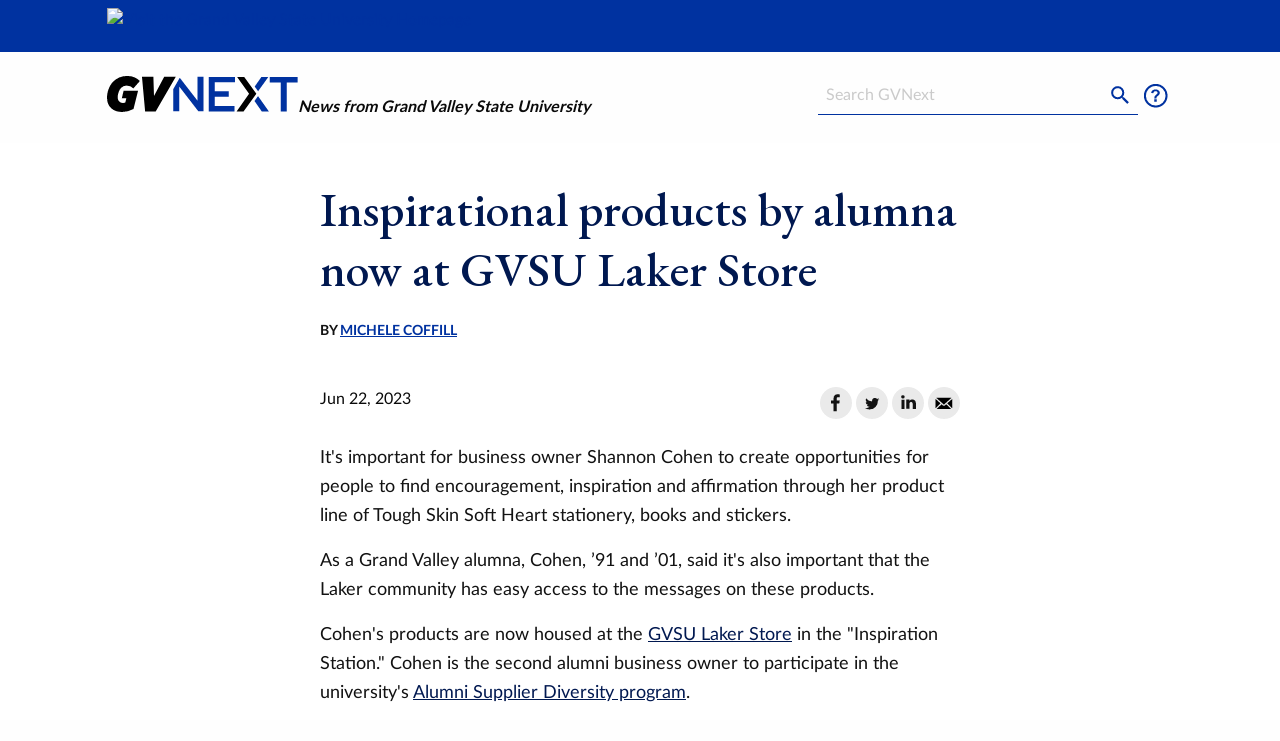

--- FILE ---
content_type: text/html;charset=UTF-8
request_url: https://www.gvsu.edu/gvnext/2023/inspirational-products-by-alumna-now-at-gvsu-laker-store.htm
body_size: 5355
content:
<!doctype html>
<html class="no-js" lang="en">
	<head>
		<meta charset="utf-8">
		<meta http-equiv="x-ua-compatible" content="ie=edge">
		<meta name="viewport" content="width=device-width, initial-scale=1.0">
		<title>Inspirational products by alumna now at GVSU Laker Store - GVNext</title>
		
			<meta name="description" content="Shannon&#x20;Cohen&#x20;is&#x20;the&#x20;second&#x20;alumni&#x20;business&#x20;owner&#x20;to&#x20;participate&#x20;in&#x20;the&#x20;university&#x27;s&#x20;Alumni&#x20;Supplier&#x20;Diversity&#x20;program.">
		
		<link rel="stylesheet" href="/gvnext/files/css/app[1738782384].css" media="screen"/>
		<link href="https://fonts.googleapis.com/css2?family=EB+Garamond:wght@500&display=swap" rel="stylesheet">
		
					
					<!-- Google Tag Manager -->
					<script>(function(w,d,s,l,i){w[l]=w[l]||[];w[l].push({'gtm.start':
					new Date().getTime(),event:'gtm.js'});var f=d.getElementsByTagName(s)[0],
					j=d.createElement(s),dl=l!='dataLayer'?'&l='+l:'';j.async=true;j.src=
					'https://www.googletagmanager.com/gtm.js?id='+i+dl;f.parentNode.insertBefore(j,f);
					})(window,document,'script','dataLayer','GTM-PTD73Q');</script>
					
					<script async src="https://apply.gvsu.edu/ping"></script>
				
	<meta name="category" content="article"/>
<meta name="twitter:card" content="summary_large_image">
<meta name="twitter:site" content="https://www.gvsu.edu/gvnext/">
<meta name="twitter:title" content="Inspirational&#x20;products&#x20;by&#x20;alumna&#x20;now&#x20;at&#x20;GVSU&#x20;Laker&#x20;Store">
<meta name="twitter:description" content="Shannon&#x20;Cohen&#x20;is&#x20;the&#x20;second&#x20;alumni&#x20;business&#x20;owner&#x20;to&#x20;participate&#x20;in&#x20;the&#x20;university&#x27;s&#x20;Alumni&#x20;Supplier&#x20;Diversity&#x20;program.">
<meta name="twitter:image" content="https&#x3a;&#x2f;&#x2f;www.gvsu.edu&#x2f;gvnext&#x2f;files&#x2f;img&#x2f;article&#x2f;E12919B1-D6D1-BC59-8A4FCB6CB2E50A83&#x2f;E13ABBE4-DF1C-F6CB-23F4630A9C47DD72&#x2f;1200.jpg">
<meta property="og:site_name" content="GV Next">
<meta property="og:site" content="https://www.gvsu.edu/gvnext">
<meta property="og:title" content="Inspirational&#x20;products&#x20;by&#x20;alumna&#x20;now&#x20;at&#x20;GVSU&#x20;Laker&#x20;Store">
<meta property="og:description" content="Shannon&#x20;Cohen&#x20;is&#x20;the&#x20;second&#x20;alumni&#x20;business&#x20;owner&#x20;to&#x20;participate&#x20;in&#x20;the&#x20;university&#x27;s&#x20;Alumni&#x20;Supplier&#x20;Diversity&#x20;program.">
<meta property="og:image" content="https://www.gvsu.edu/gvnext/files/img/article/E12919B1-D6D1-BC59-8A4FCB6CB2E50A83/E13ABBE4-DF1C-F6CB-23F4630A9C47DD72/1200.jpg">
<meta property="og:url" content="https&#x3a;&#x2f;&#x2f;www.gvsu.edu&#x2f;gvnext&#x2f;2023&#x2f;inspirational-products-by-alumna-now-at-gvsu-laker-store.htm">
<meta property="og:type" content="article">
</head>
	<body>
		<header>
			<div id="skip">
				<a href="#main">Skip to Main Content</a>
			</div>
			<div class="grid-x gvsu-header">
				<div class="small-11 small-offset-1 cell">
					<a href="https://www.gvsu.edu">
						<img src="/includes/images/logos/singleline_white[0].svg" alt="Visit the Grand Valley State University Homepage" class="gvsu-header-image" onerror="/includes/images/logos/singleline_white[0].png" />
					</a>
				</div>
			</div>
			<div class="grid-x gvnext-header">
				<div class="small-6 small-offset-1 cell">
					<div class="logo-wrapper">
						<a href="/gvnext" class="logo">
							<img src="/gvnext/files/img/gvnext_logo[1].svg" alt="Visit the GVNext Homepage" class="gvsu-header-image" onerror="this.onerror=null;this.src='files/img/gvsu_logo_white[1].png'" />
						</a>
						<div class="tagline">News from Grand Valley State University</div>
					</div>
				</div>
				<div class="small-4 small-offset-1 medium-offset-0 cell">
					<form class="search" action="/gvnext/search.htm" role="search">
						 <div class="grid-x align-middle">
						  	<div class="medium-8 medium-offset-2 cell show-for-medium">
						  		<h2 class="show-for-sr">
									<label for="search-input">Search</label>
								</h2>
								<input type="text" name="search" id="search-input" size="25" maxlength="255" placeholder="Search GVNext" />
							</div>
							<div class="small-4 small-offset-3 medium-1 medium-offset-0 cell">
								<button type="submit" aria-hidden="true" tabindex="-1">
									<img src="/gvnext/files/img/search[1].svg" alt="Submit Search" />
								</button>
							</div>
							<div class="small-4 medium-1 cell">
								<a href="/gvnext/contact.htm">
									<img src="/gvnext/files/img/contact[1].svg" alt="Click to go to the contact us page" />
								</a>
							</div>
						</div>
					</form>
				</div>
			</div>
			
		</header>
		
		<div class="content article" id="main">
			<div class="grid-x">
	<div class="small-10 small-offset-1 large-8 large-offset-2 xlarge-6 xlarge-offset-3 cell">
		<h1 class="article-title">
			Inspirational products by alumna now at GVSU Laker Store
		</h1>
		
			<div class="grid-x article-byline">
				
				<p class="article-byline-author">
					
						BY <a href="/gvnext/michele-coffill.htm">Michele&#x20;Coffill</a>
					
				</p>
			</div>
		
		<div class="grid-x article-meta">
			<div class="small-3 cell article-date">
				Jun 22, 2023
			</div>
			<div class="auto cell article-share" style="text-align:right;">
				<a href="http://www.facebook.com/sharer/sharer.php?u=https&#x3a;&#x2f;&#x2f;www.gvsu.edu&#x2f;gvnext&#x2f;2023&#x2f;inspirational-products-by-alumna-now-at-gvsu-laker-store.htm" class="share-facebook"><img src="/gvnext/files/img/facebook.svg" alt="Facebook" class="share-icon" loading="lazy" /></a>
				<a href="https://twitter.com/intent/tweet?via=gvnext&url=https&#x3a;&#x2f;&#x2f;www.gvsu.edu&#x2f;gvnext&#x2f;2023&#x2f;inspirational-products-by-alumna-now-at-gvsu-laker-store.htm" class="share-twitter"><img src="/gvnext/files/img/twitter.svg" alt="X (twitter)" class="share-icon" loading="lazy" /></a>
				<a href="https://www.linkedin.com/shareArticle?mini=true&url=https&#x3a;&#x2f;&#x2f;www.gvsu.edu&#x2f;gvnext&#x2f;2023&#x2f;inspirational-products-by-alumna-now-at-gvsu-laker-store.htm" class="share-linkedin"><img src="/gvnext/files/img/linkedin.svg" alt="LinkedIn" class="share-icon" loading="lazy" /></a>
				<a href="/cdn-cgi/l/email-protection#[base64]" class="share-email"><img src="/gvnext/files/img/email.svg" alt="Email" class="share-icon" loading="lazy" /></a>
			</div>
		</div>
	</div>
</div>



					<div class="grid-x">
						<div class="article-content small-10 small-offset-1 large-8 large-offset-2 xlarge-6 xlarge-offset-3 cell">
							<p>It's important for business owner Shannon Cohen to create
  opportunities for people to find encouragement, inspiration and
  affirmation through her product line of Tough Skin Soft Heart
  stationery, books and stickers.</p>
<p>As a Grand Valley alumna, Cohen, ’91 and ’01, said it's also
  important that the Laker community has easy access to the messages on
  these products.</p>
<p>Cohen's products are now housed at the <a
    href="https://lakerstore.gvsu.edu/home" target="_blank">GVSU Laker
  Store</a> in the &quot;Inspiration Station.&quot; Cohen is the second
  alumni business owner to participate in the university's <a
    href="https://www.gvsu.edu/gvnext/2022/new-supplier-diversity-program-focuses-on-alumni-entrepreneurs.htm"
    target="_blank">Alumni Supplier Diversity program</a>.</p>
						</div>
					</div>
				  
						<div class="grid-x">
							<div class="article-content small-12 cell">
								<div class="article-gallery">
									
									<div class="grid-x grid-padding-x">
										
											<div class="auto cell">
												<img
													src="/gvnext/files/img/article/E12919B1-D6D1-BC59-8A4FCB6CB2E50A83/E15ED7B1-E4C5-C556-794830F9E271053D/600.jpg"
													
														srcSet="&#x2f;gvnext&#x2f;files&#x2f;img&#x2f;article&#x2f;E12919B1-D6D1-BC59-8A4FCB6CB2E50A83&#x2f;E15ED7B1-E4C5-C556-794830F9E271053D&#x2f;600.jpg&#x20;600w,&#x20;&#x2f;gvnext&#x2f;files&#x2f;img&#x2f;article&#x2f;E12919B1-D6D1-BC59-8A4FCB6CB2E50A83&#x2f;E15ED7B1-E4C5-C556-794830F9E271053D&#x2f;800.jpg&#x20;800w,&#x20;&#x2f;gvnext&#x2f;files&#x2f;img&#x2f;article&#x2f;E12919B1-D6D1-BC59-8A4FCB6CB2E50A83&#x2f;E15ED7B1-E4C5-C556-794830F9E271053D&#x2f;1000.jpg&#x20;1000w,&#x20;&#x2f;gvnext&#x2f;files&#x2f;img&#x2f;article&#x2f;E12919B1-D6D1-BC59-8A4FCB6CB2E50A83&#x2f;E15ED7B1-E4C5-C556-794830F9E271053D&#x2f;2000.jpg&#x20;2000w"
													
													sizes="&#x28;min-width&#x3a;1000px&#x29;&#x20;50vw,100vw"
													alt="four&#x20;people&#x20;in&#x20;front&#x20;of&#x20;window&#x20;at&#x20;bookstore"
													loading="lazy"
												/>
												
													<div class="article-photo-caption">
														From left are Valerie Rhodes-Sorrelle; Tony Glaab, manager GVSU Laker
Store; Shannon Cohen and Susan Proctor, director of Alumni Relations.
													</div>
												
													<div class="article-photo-credit">
														Image credit - courtesy photo
													</div>
												
											</div>
										
											<div class="auto cell">
												<img
													src="/gvnext/files/img/article/E12919B1-D6D1-BC59-8A4FCB6CB2E50A83/E15ED821-A23A-0784-000C43517EE1DC88/600.jpg"
													
														srcSet="&#x2f;gvnext&#x2f;files&#x2f;img&#x2f;article&#x2f;E12919B1-D6D1-BC59-8A4FCB6CB2E50A83&#x2f;E15ED821-A23A-0784-000C43517EE1DC88&#x2f;600.jpg&#x20;600w,&#x20;&#x2f;gvnext&#x2f;files&#x2f;img&#x2f;article&#x2f;E12919B1-D6D1-BC59-8A4FCB6CB2E50A83&#x2f;E15ED821-A23A-0784-000C43517EE1DC88&#x2f;800.jpg&#x20;800w,&#x20;&#x2f;gvnext&#x2f;files&#x2f;img&#x2f;article&#x2f;E12919B1-D6D1-BC59-8A4FCB6CB2E50A83&#x2f;E15ED821-A23A-0784-000C43517EE1DC88&#x2f;1000.jpg&#x20;1000w,&#x20;&#x2f;gvnext&#x2f;files&#x2f;img&#x2f;article&#x2f;E12919B1-D6D1-BC59-8A4FCB6CB2E50A83&#x2f;E15ED821-A23A-0784-000C43517EE1DC88&#x2f;2000.jpg&#x20;2000w"
													
													sizes="&#x28;min-width&#x3a;1000px&#x29;&#x20;50vw,100vw"
													alt="woman&#x20;looking&#x20;at&#x20;vertical&#x20;product&#x20;holder&#x20;at&#x20;bookstore&#x20;"
													loading="lazy"
												/>
												
													<div class="article-photo-caption">
														Shannon Cohen looks at the Inspiration Station at the GVSU Laker Store.
The GVSU alumna creates a product line of affirmative, inspirational stationery.
													</div>
												
													<div class="article-photo-credit">
														Image credit - courtesy photo
													</div>
												
											</div>
										
									</div>
									
								</div>
							</div>
						</div>
					
					<div class="grid-x">
						<div class="article-content small-10 small-offset-1 large-8 large-offset-2 xlarge-6 xlarge-offset-3 cell">
							<p>&quot;This retail partnership with GVSU is a full circle
  milestone,&quot; Cohen said. &quot;We share the university's
  commitment to advancing the whole person health of students, faculty
  and staff. This Inspiration Station is about more than commerce.
  Daily, each of us needs to read, see and hear words that inspire and
  affirm us. We are making messages of hope accessible and portable for
  difference makers on the go.&quot;</p>
<p>Valerie Rhodes-Sorrelle, vendor relations manager for Procurement
  Services, said it's important to seek out and promote diverse suppliers. </p>
<p>&quot;Small and diverse suppliers contribute to the overall economic
  growth and well-being of the communities where we live and work,&quot;
  Rhodes-Sorrell said. &quot;When there are more options, more voices
  and more ideas, there are more opportunities for business excellence.&quot;</p>
						</div>
					</div>
				

<div class="grid-x">
	<div class="small-10 small-offset-1 large-8 large-offset-2 xlarge-6 xlarge-offset-3 cell">
		<div class="article-tags">
			<h2>Tags</h2>
			<ul class="menu">
				
					<li>
						<a href="https://www.gvsu.edu/gvnext/alumni.htm" class="tag">
							Alumni
						</a>
					</li>
				
					<li>
						<a href="https://www.gvsu.edu/gvnext/community-engagement.htm" class="tag">
							Community Engagement
						</a>
					</li>
				
					<li>
						<a href="https://www.gvsu.edu/gvnext/educational-equity.htm" class="tag">
							Educational Equity
						</a>
					</li>
				
			</ul>
		</div>
	</div>
</div>

<div class="grid-x">
	<div class="small-10 small-offset-1 large-8 large-offset-2 xlarge-6 xlarge-offset-3 cell">
        <h3>Subscribe</h3>
        <p>Sign up and receive the latest Grand Valley headlines delivered to your email inbox each morning.</p>
        <form method="post" action="/gvnext/subscribe.htm" data-abide novalidate style="display:flex; align-items: baseline; gap: 0.5rem;">
            
		<div style="display:none;">
			<input type="text" title="email_hpot" name="email_hpot" value="" size="35" maxlength="255" autocomplete="off" />
		</div>
	
            <label for="email">
                <span class="show-for-sr">Email Address</span>
                <span class="form-error callout alert">
                    Please enter a valid email address to subscribe.
                </span>
                <input type="email" name="email" id="email" required pattern="email" placeholder="email@example.com" />
            </label>
            <button type="submit" class="button gvnext">
                Submit &raquo;
            </button>
        </form>
	</div>
</div>

<div class="grid-x related">
	<div class="small-10 small-offset-1 cell">
		<h2 class="heading">Related Stories</h2>
		<div class="grid-x grid-margin-x small-up-1 large-up-3">
			
				<div class="cell related-item">
					<div class="grix-x">
						<a href="/gvnext/2025&#x2f;rowing-earns-national-championship-two-lakers-inducted-into-hall-of-fame.htm" class="cell">
							
			<img
				src="&#x2f;gvnext&#x2f;files&#x2f;img&#x2f;article&#x2f;F6D2E783-EDBD-FB07-6E02F27EE6BDCDA9&#x2f;F6D2E784-D973-C926-50F49D6B4EE10AA6&#x2f;600.jpg"
				srcset="&#x2f;gvnext&#x2f;files&#x2f;img&#x2f;article&#x2f;F6D2E783-EDBD-FB07-6E02F27EE6BDCDA9&#x2f;F6D2E784-D973-C926-50F49D6B4EE10AA6&#x2f;150.jpg&#x20;150w,&#x20;&#x2f;gvnext&#x2f;files&#x2f;img&#x2f;article&#x2f;F6D2E783-EDBD-FB07-6E02F27EE6BDCDA9&#x2f;F6D2E784-D973-C926-50F49D6B4EE10AA6&#x2f;300.jpg&#x20;300w,&#x20;&#x2f;gvnext&#x2f;files&#x2f;img&#x2f;article&#x2f;F6D2E783-EDBD-FB07-6E02F27EE6BDCDA9&#x2f;F6D2E784-D973-C926-50F49D6B4EE10AA6&#x2f;600.jpg&#x20;600w"
				
					sizes="(min-width:1000px) 33vw,(min-width:700px) 50vw, 100vw"
				
				alt="nine&#x20;rowers&#x20;and&#x20;a&#x20;coach&#x20;holding&#x20;a&#x20;plaque&#x20;are&#x20;standing&#x20;on&#x20;a&#x20;dock&#x20;following&#x20;a&#x20;race"
				class="related-image"
				loading="lazy"
			/>
		
						</a>
					</div>
					<div class="grix-x grid-padding-x">
						<div class="small-12 cell">
							
								<div class="related-tag">
									<a href="/gvnext/alumni.htm">
										Alumni
									</a>
								</div>
							
							<h2 class="related-title">
								<a href="/gvnext/2025&#x2f;rowing-earns-national-championship-two-lakers-inducted-into-hall-of-fame.htm">
									Rowing earns national championship, two Lakers inducted into Hall of Fame
								</a>
							</h2>
						</div>
					</div>
				</div>
			
				<div class="cell related-item">
					<div class="grix-x">
						<a href="/gvnext/2024&#x2f;fall-class-of-2024-honored-during-commencement-ceremony.htm" class="cell">
							
			<img
				src="&#x2f;gvnext&#x2f;files&#x2f;img&#x2f;article&#x2f;6907A879-9CFA-18C6-7DA2EAEDD105CA9D&#x2f;6907A87A-0FBE-BC0B-4EBF278F6BCC76CA&#x2f;600.jpg"
				srcset="&#x2f;gvnext&#x2f;files&#x2f;img&#x2f;article&#x2f;6907A879-9CFA-18C6-7DA2EAEDD105CA9D&#x2f;6907A87A-0FBE-BC0B-4EBF278F6BCC76CA&#x2f;150.jpg&#x20;150w,&#x20;&#x2f;gvnext&#x2f;files&#x2f;img&#x2f;article&#x2f;6907A879-9CFA-18C6-7DA2EAEDD105CA9D&#x2f;6907A87A-0FBE-BC0B-4EBF278F6BCC76CA&#x2f;300.jpg&#x20;300w,&#x20;&#x2f;gvnext&#x2f;files&#x2f;img&#x2f;article&#x2f;6907A879-9CFA-18C6-7DA2EAEDD105CA9D&#x2f;6907A87A-0FBE-BC0B-4EBF278F6BCC76CA&#x2f;600.jpg&#x20;600w"
				
					sizes="(min-width:1000px) 33vw,(min-width:700px) 50vw, 100vw"
				
				alt="The&#x20;top&#x20;of&#x20;a&#x20;graduation&#x20;cap,&#x20;bedazzled&#x20;with&#x20;an&#x20;anchor."
				class="related-image"
				loading="lazy"
			/>
		
						</a>
					</div>
					<div class="grix-x grid-padding-x">
						<div class="small-12 cell">
							
								<div class="related-tag">
									<a href="/gvnext/alumni.htm">
										Alumni
									</a>
								</div>
							
							<h2 class="related-title">
								<a href="/gvnext/2024&#x2f;fall-class-of-2024-honored-during-commencement-ceremony.htm">
									Fall Class of 2024 honored during Commencement ceremony
								</a>
							</h2>
						</div>
					</div>
				</div>
			
				<div class="cell related-item">
					<div class="grix-x">
						<a href="/gvnext/2024&#x2f;gvsu-homecoming-2024-what-you-need-to-know.htm" class="cell">
							
			<img
				src="&#x2f;gvnext&#x2f;files&#x2f;img&#x2f;article&#x2f;43080972-D6FC-4F04-64415C53936F07EC&#x2f;43080973-FCC2-5806-405474F17B73CFD0&#x2f;600.jpg"
				srcset="&#x2f;gvnext&#x2f;files&#x2f;img&#x2f;article&#x2f;43080972-D6FC-4F04-64415C53936F07EC&#x2f;43080973-FCC2-5806-405474F17B73CFD0&#x2f;150.jpg&#x20;150w,&#x20;&#x2f;gvnext&#x2f;files&#x2f;img&#x2f;article&#x2f;43080972-D6FC-4F04-64415C53936F07EC&#x2f;43080973-FCC2-5806-405474F17B73CFD0&#x2f;300.jpg&#x20;300w,&#x20;&#x2f;gvnext&#x2f;files&#x2f;img&#x2f;article&#x2f;43080972-D6FC-4F04-64415C53936F07EC&#x2f;43080973-FCC2-5806-405474F17B73CFD0&#x2f;600.jpg&#x20;600w"
				
					sizes="(min-width:1000px) 33vw,(min-width:700px) 50vw, 100vw"
				
				alt="An&#x20;old&#x20;photo&#x20;of&#x20;GVSU&#x20;marching&#x20;band&#x20;members&#x20;with&#x20;text&#x20;that&#x20;reads&#x20;&quot;Grand&#x20;Valley&#x20;Homecoming&quot;."
				class="related-image"
				loading="lazy"
			/>
		
						</a>
					</div>
					<div class="grix-x grid-padding-x">
						<div class="small-12 cell">
							
								<div class="related-tag">
									<a href="/gvnext/alumni.htm">
										Alumni
									</a>
								</div>
							
							<h2 class="related-title">
								<a href="/gvnext/2024&#x2f;gvsu-homecoming-2024-what-you-need-to-know.htm">
									GVSU Homecoming 2024: What you need to know
								</a>
							</h2>
						</div>
					</div>
				</div>
			
		</div>
	</div>
</div>
		</div>
		<footer>
			
				<div class="grid-x footer-top">
					<div class="small-10 small-offset-1">
						<div class="grid-x grid-margin-x">
							<div class="small-12 medium-3 cell">
								<h2 class="footer-title">Subscribe</h2>
								<p>Sign up and receive the latest Grand Valley headlines delivered to your email inbox each morning.</p>
								<form method="post" action="/gvnext/subscribe.htm" class="signup" id="signup" data-abide novalidate>
									
		<div style="display:none;">
			<input type="text" title="email_hpot" name="email_hpot" value="" size="35" maxlength="255" autocomplete="off" />
		</div>
	
									<label for="email">
										<span class="show-for-sr">Email Address</span>
										<span class="form-error callout alert">
											Please enter a valid email address to subscribe.
										</span>
										<input type="email" name="email" id="email" required pattern="email" placeholder="email@example.com" />
									</label>
									<button type="submit" class="button gvnext">
										Submit &raquo;
									</button>
								</form>
							</div>
							<div class="small-12 medium-3 cell">
								<h2 class="footer-title">Contact Us</h2>
								<p>
									1 Campus Drive<br />
									Allendale, MI 49401-9403<br />
									1 (616) 331-2221<br />
									<a href="/gvnext/contact.htm">Contact Us</a>
								</p>
							</div>
							<div class="small-12 medium-3 cell">
								<h2 class="footer-title">See Also</h2>
								<ul class="no-bullet">
									<li>
										<a href="/events/" target="_blank">
											Events Calendar
											<img src="/gvnext/files/img/open_in_new[1].svg" alt="" aria-hidden="true" /> 
										</a>
									</li>
									<li>
										<a href="/gvmagazine" target="_blank">
											Grand Valley Magazine
											<img src="/gvnext/files/img/open_in_new[1].svg" alt="" aria-hidden="true" /> 
										</a>
									</li>
									<li>
										<a href="/forum" target="_blank">
											Forum Newsletter
											<img src="/gvnext/files/img/open_in_new[1].svg" alt="" aria-hidden="true" />
										</a>
									</li>
								</ul>
							</div>
							<div class="small-12 medium-3 cell">
								<h2 class="footer-title sr-only">University Communications</h2>
								<p>
									GVNext is a publication of Grand Valley State University <a href="/ucomm">University Communications</a>
								</p>
							</div>
						</div>
					</div>
				</div>
			
			<div class="grid-x footer-bottom">
				<div class="small-10 small-offset-1 cell">
					<ul class="menu">
						<li>
							<a href="/antidiscriminationstatement.htm">GVSU is an A/EO Institution</a>
						</li>
						<li>
							<a href="/privacystatement.htm">Privacy Policy</a>
						</li>
						<li>
							<a href="/disclosures/">Disclosures</a>
						</li>
						<li class="menu-text">
							Copyright &copy; 2026 GVSU
						</li>
					</ul>
				</div>
			</div>
		</footer>
		
			<script data-cfasync="false" src="/cdn-cgi/scripts/5c5dd728/cloudflare-static/email-decode.min.js"></script><script src="https://code.jquery.com/jquery-3.7.1.min.js" integrity="sha256-/JqT3SQfawRcv/BIHPThkBvs0OEvtFFmqPF/lYI/Cxo=" crossorigin="anonymous"></script>
		
		<script src="/gvnext/files/js/app.min[1698056347].js" async></script>
	</body>
</html> 

--- FILE ---
content_type: text/css
request_url: https://tags.srv.stackadapt.com/sa.css
body_size: -11
content:
:root {
    --sa-uid: '0-1990cd09-e172-5990-7ceb-adc3c86d9022';
}

--- FILE ---
content_type: image/svg+xml
request_url: https://www.gvsu.edu/gvnext/files/img/open_in_new[1].svg
body_size: -92
content:

<svg xmlns="http://www.w3.org/2000/svg" width="16" height="16" viewBox="0 0 16 16">
	<defs>
		<style>.a{fill:none;}.b{fill:#fff;}
</style>
</defs>
<path class="a" d="M0,0H16V16H0Z"/>
<path class="b" d="M11.889,11.889H4.111V4.111H8V3H4.111A1.111,1.111,0,0,0,3,4.111v7.778A1.111,1.111,0,0,0,4.111,13h7.778A1.114,1.114,0,0,0,13,11.889V8H11.889ZM9.111,3V4.111h1.994L5.644,9.572l.783.783,5.461-5.461V6.889H13V3Z"/>
</svg>

--- FILE ---
content_type: image/svg+xml
request_url: https://www.gvsu.edu/gvnext/files/img/contact[1].svg
body_size: 184
content:
<svg id="Icon_Info" data-name="Icon / Info" xmlns="http://www.w3.org/2000/svg" width="36" height="36" viewBox="0 0 36 36">
  <circle id="Ellipse_50" data-name="Ellipse 50" cx="18" cy="18" r="18" fill="rgba(0,0,0,0)"/>
  <g id="Ellipse_49" data-name="Ellipse 49" transform="translate(6 6)" fill="none" stroke="#0032a0" stroke-width="2">
    <circle cx="12" cy="12" r="12" stroke="none"/>
    <circle cx="12" cy="12" r="11" fill="none"/>
  </g>
  <path id="Path_2023" data-name="Path 2023" d="M6.337-3.773H4.2q-.008-.461-.008-.562a3.738,3.738,0,0,1,.344-1.71A5.213,5.213,0,0,1,5.91-7.552a10.29,10.29,0,0,0,1.232-1.1,1.468,1.468,0,0,0,.31-.905A1.525,1.525,0,0,0,6.9-10.733a2.139,2.139,0,0,0-1.479-.49,2.241,2.241,0,0,0-1.5.511,2.721,2.721,0,0,0-.83,1.559L.932-9.421A3.588,3.588,0,0,1,2.21-11.969a4.529,4.529,0,0,1,3.113-1.048,4.694,4.694,0,0,1,3.227,1.06,3.21,3.21,0,0,1,1.2,2.468,2.714,2.714,0,0,1-.44,1.475A9.658,9.658,0,0,1,7.427-6.119a3.592,3.592,0,0,0-.926,1A3.344,3.344,0,0,0,6.337-3.773ZM4.2-.6V-2.96H6.555V-.6Z" transform="translate(12.43 24.605)" fill="#0032a0"/>
</svg>


--- FILE ---
content_type: image/svg+xml
request_url: https://www.gvsu.edu/gvnext/files/img/twitter.svg
body_size: 181
content:
<svg xmlns="http://www.w3.org/2000/svg" width="35" height="35" viewBox="0 0 35 35">
  <g id="Group_105" data-name="Group 105" transform="translate(-0.348)">
    <circle id="Ellipse_8" data-name="Ellipse 8" cx="17.5" cy="17.5" r="17.5" transform="translate(0.348)" fill="#eaeaea"/>
    <path id="Path_39" data-name="Path 39" d="M42.9,14.543a8.94,8.94,0,0,0,9.021-9.021v-.43A6.983,6.983,0,0,0,53.464,3.46a7.132,7.132,0,0,1-1.8.515,3.342,3.342,0,0,0,1.375-1.718,7.88,7.88,0,0,1-1.976.773A3.068,3.068,0,0,0,48.739,2,3.228,3.228,0,0,0,45.56,5.179a1.675,1.675,0,0,0,.086.687,8.882,8.882,0,0,1-6.529-3.351,3.29,3.29,0,0,0-.43,1.632,3.413,3.413,0,0,0,1.375,2.663,2.9,2.9,0,0,1-1.46-.43h0a3.14,3.14,0,0,0,2.577,3.093,2.648,2.648,0,0,1-.859.086,1.462,1.462,0,0,1-.6-.086,3.255,3.255,0,0,0,3.007,2.234,6.486,6.486,0,0,1-3.952,1.375A2.379,2.379,0,0,1,38,13a8.109,8.109,0,0,0,4.9,1.546" transform="translate(-27.652 10)" fill="#121212" fill-rule="evenodd"/>
  </g>
</svg>


--- FILE ---
content_type: image/svg+xml
request_url: https://www.gvsu.edu/gvnext/files/img/email.svg
body_size: 139
content:
<svg xmlns="http://www.w3.org/2000/svg" width="35" height="35" viewBox="0 0 35 35">
  <g id="Group_108" data-name="Group 108" transform="translate(-0.042)">
    <circle id="Ellipse_11" data-name="Ellipse 11" cx="17.5" cy="17.5" r="17.5" transform="translate(0.042)" fill="#eaeaea"/>
    <g id="noun_Mail_1559570" transform="translate(-2.678 -964.509)">
      <path id="Path_2029" data-name="Path 2029" d="M12.4,976.362a1.4,1.4,0,0,0-.525.1l7.809,6.956a.582.582,0,0,0,.846,0l7.794-6.956a1.4,1.4,0,0,0-.525-.1H12.4Zm-1.385,1.2a1.442,1.442,0,0,0-.014.2v9.333a1.4,1.4,0,0,0,.109.54l5.388-5.177-5.483-4.892Zm18.169,0-5.468,4.885,5.381,5.177a1.406,1.406,0,0,0,.1-.532v-9.333a1.48,1.48,0,0,0-.014-.2Zm-6.518,5.826-1.2,1.079a2.053,2.053,0,0,1-2.712,0l-1.2-1.072-5.308,5.089a1.452,1.452,0,0,0,.16.007H27.8c.051,0,.1,0,.153-.007l-5.286-5.1Z" transform="translate(0 0)"/>
    </g>
  </g>
</svg>
